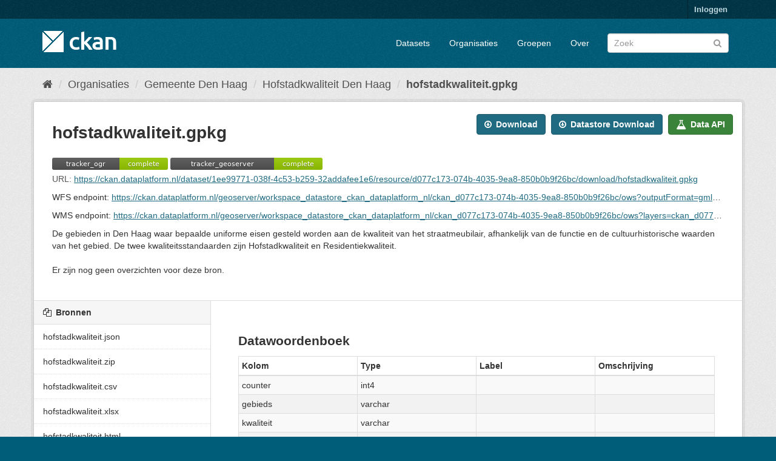

--- FILE ---
content_type: text/html; charset=utf-8
request_url: https://ckan.dataplatform.nl/dataset/hofstadkwaliteit/resource/d077c173-074b-4035-9ea8-850b0b9f26bc
body_size: 4836
content:
<!DOCTYPE html>
<!--[if IE 9]> <html lang="nl" class="ie9"> <![endif]-->
<!--[if gt IE 8]><!--> <html lang="nl"> <!--<![endif]-->
  <head>
    <meta charset="utf-8" />
      <meta name="generator" content="ckan 2.9.11+civity.7" />
      <meta name="viewport" content="width=device-width, initial-scale=1.0">
    <title>Hofstadkwaliteit Den Haag - hofstadkwaliteit.gpkg - CKAN dataplatform.nl</title>

    
    <link rel="shortcut icon" href="/base/images/ckan.ico" />
    
  
    
    
  
    
	
      
      
      
    
	
	
	

    <link rel="stylesheet" href="/civity-2.9.css" />

  

    

    
    

  


    
      
      
    
  
  <meta property="og:title" content="Hofstadkwaliteit Den Haag - hofstadkwaliteit.gpkg - CKAN dataplatform.nl">
  <meta property="og:description" content="De gebieden in Den Haag waar bepaalde uniforme eisen gesteld worden aan de kwaliteit van het straatmeubilair, afhankelijk van de functie en de cultuurhistorische waarden van het gebied. De twee...">


    
    <link href="/webassets/base/2471d0b8_main.css" rel="stylesheet"/>
<link href="/webassets/ckanext-civity/9388de29_useragent_css.css" rel="stylesheet"/>
<link href="/webassets/ckanext-tracker/tracker.css?aca3c198" rel="stylesheet"/>
<link href="/webassets/ckanext-harvest/c95a0af2_harvest_css.css" rel="stylesheet"/>
<link href="/webassets/ckanext-geoview/f197a782_geo-resource-styles.css" rel="stylesheet"/>
<link href="/webassets/ckanext-scheming/bad36c81_scheming_css.css" rel="stylesheet"/>
    
  </head>

  
  <body data-site-root="https://ckan.dataplatform.nl/" data-locale-root="https://ckan.dataplatform.nl/" >

    
    <div class="sr-only sr-only-focusable"><a href="#content">Ga verder naar de inhoud</a></div>
  

  
     
<div class="account-masthead">
  <div class="container">
     
    <nav class="account not-authed" aria-label="Account">
      <ul class="list-unstyled">
        
        <li><a href="/user/login">Inloggen</a></li>
         
      </ul>
    </nav>
     
  </div>
</div>

<header class="navbar navbar-static-top masthead">
    
  <div class="container">
    <div class="navbar-right">
      <button data-target="#main-navigation-toggle" data-toggle="collapse" class="navbar-toggle collapsed" type="button" aria-label="expand or collapse" aria-expanded="false">
        <span class="sr-only">Navigatie aan- of uitzetten</span>
        <span class="fa fa-bars"></span>
      </button>
    </div>
    <hgroup class="header-image navbar-left">
       
      <a class="logo" href="/"><img src="/base/images/ckan-logo.png" alt="CKAN dataplatform.nl" title="CKAN dataplatform.nl" /></a>
       
    </hgroup>

    <div class="collapse navbar-collapse" id="main-navigation-toggle">
      
      <nav class="section navigation">
        <ul class="nav nav-pills">
            
		<li><a href="/dataset/">Datasets</a></li><li><a href="/organization/">Organisaties</a></li><li><a href="/group/">Groepen</a></li><li><a href="/about">Over</a></li>
	    
        </ul>
      </nav>
       
      <form class="section site-search simple-input" action="/dataset/" method="get">
        <div class="field">
          <label for="field-sitewide-search">doorzoek datasets</label>
          <input id="field-sitewide-search" type="text" class="form-control" name="q" placeholder="Zoek" aria-label="Zoek datasets"/>
          <button class="btn-search" type="submit" aria-label="Versturen"><i class="fa fa-search"></i></button>
        </div>
      </form>
      
    </div>
  </div>
</header>

  
    <div class="main">
      <div id="content" class="container">
        
          
            <div class="flash-messages">
              
                
              
            </div>
          

          
        <div id="ua_alert" data-module="validate_ua"></div>
	
            <div class="toolbar" role="navigation" aria-label="Broodkruimel">
              
                
                  <ol class="breadcrumb">
                    
<li class="home"><a href="/" aria-label="Home"><i class="fa fa-home"></i><span> Home</span></a></li>
                    
  
  
    
    
      
      
      <li><a href="/organization/">Organisaties</a></li>
      <li><a href="/organization/gemeente-den-haag">Gemeente Den Haag</a></li>
    
    <li><a href="/dataset/hofstadkwaliteit">Hofstadkwaliteit Den Haag</a></li>
  

  <li class="active"><a href="">hofstadkwaliteit.gpkg</a></li>

                  </ol>
                
              
            </div>
          


          <div class="row wrapper">
            
            
  
    <section class="module module-resource" role="complementary">
      
      <div class="module-content">
        <div class="actions">
          
          <ul>
            
  
    
            
            
              <li>
                <div class="btn-group">
                <a class="btn btn-primary resource-url-analytics resource-type-None" href="https://ckan.dataplatform.nl/dataset/1ee99771-038f-4c53-b259-32addafee1e6/resource/d077c173-074b-4035-9ea8-850b0b9f26bc/download/hofstadkwaliteit.gpkg">
                  
                    <i class="fa fa-arrow-circle-o-down"></i> Download
                  
                </a>
                
    

                </div>
              </li>
            
            

    

    
        
        <li>
            <a class="btn btn-primary resource-url-analytics " href="//ckan.dataplatform.nl/datastore/dump/d077c173-074b-4035-9ea8-850b0b9f26bc?bom=True">
              <i class="fa fa-arrow-circle-o-down"></i> Datastore Download
            </a>
        </li>
    

  
    <li>

  
  
  <a class="btn btn-success" href="/api/1/util/snippet/api_info.html?resource_id=d077c173-074b-4035-9ea8-850b0b9f26bc" data-module="api-info" data-module-template="/api/1/util/snippet/api_info.html?resource_id=d077c173-074b-4035-9ea8-850b0b9f26bc" data-loading-text="Laden..."><i class="fa fa-flask fa-lg"></i> Data API</a>
</li>
  

          </ul>
          
        </div>
        
          
            
          
          
    <h1 class="page-heading">hofstadkwaliteit.gpkg</h1>
    
        
            
    <svg xmlns="http://www.w3.org/2000/svg" width="191" height="20">
        <linearGradient id="b-tracker_ogr" x2="0" y2="100%">
            <stop offset="0" stop-color="#bbb" stop-opacity=".1"/>
            <stop offset="1" stop-opacity=".1"/>
        </linearGradient>
        <clipPath id="a-tracker_ogr">
            <rect width="191" height="20" rx="3" fill="#fff"/>
        </clipPath>
        <g clip-path="url(#a-tracker_ogr)">
            <path fill="#555" d="M0 0h111v20H0z"/>
            <path fill="#97CA00" d="M111 0h80v20H111z"/>
            <path fill="url(#b-tracker_ogr)" d="M0 0h191v20H0z"/>
        </g>
        <g fill="#fff" text-anchor="middle" font-family="DejaVu Sans,Verdana,Geneva,sans-serif" font-size="11px">
            <text x="55.5" y="15" fill="#010101" fill-opacity=".3">tracker_ogr</text>
            <text x="55.5" y="14">tracker_ogr</text>
            <text x="151.0" y="15" fill="#010101" fill-opacity=".3">complete</text>
            <text x="151.0" y="14">complete</text>
        </g>
    </svg>
    
        
    
        
            
    <svg xmlns="http://www.w3.org/2000/svg" width="251" height="20">
        <linearGradient id="b-tracker_geoserver" x2="0" y2="100%">
            <stop offset="0" stop-color="#bbb" stop-opacity=".1"/>
            <stop offset="1" stop-opacity=".1"/>
        </linearGradient>
        <clipPath id="a-tracker_geoserver">
            <rect width="251" height="20" rx="3" fill="#fff"/>
        </clipPath>
        <g clip-path="url(#a-tracker_geoserver)">
            <path fill="#555" d="M0 0h171v20H0z"/>
            <path fill="#97CA00" d="M171 0h80v20H171z"/>
            <path fill="url(#b-tracker_geoserver)" d="M0 0h251v20H0z"/>
        </g>
        <g fill="#fff" text-anchor="middle" font-family="DejaVu Sans,Verdana,Geneva,sans-serif" font-size="11px">
            <text x="85.5" y="15" fill="#010101" fill-opacity=".3">tracker_geoserver</text>
            <text x="85.5" y="14">tracker_geoserver</text>
            <text x="211.0" y="15" fill="#010101" fill-opacity=".3">complete</text>
            <text x="211.0" y="14">complete</text>
        </g>
    </svg>
    
        
    

          
  
  
            
              <p class="text-muted ellipsis">URL: <a class="resource-url-analytics" href="https://ckan.dataplatform.nl/dataset/1ee99771-038f-4c53-b259-32addafee1e6/resource/d077c173-074b-4035-9ea8-850b0b9f26bc/download/hofstadkwaliteit.gpkg" title="https://ckan.dataplatform.nl/dataset/1ee99771-038f-4c53-b259-32addafee1e6/resource/d077c173-074b-4035-9ea8-850b0b9f26bc/download/hofstadkwaliteit.gpkg">https://ckan.dataplatform.nl/dataset/1ee99771-038f-4c53-b259-32addafee1e6/resource/d077c173-074b-4035-9ea8-850b0b9f26bc/download/hofstadkwaliteit.gpkg</a></p>
            
          
  
  

  
  
    <p class="muted ellipsis">WFS endpoint: <a class="resource-url-analytics" href="https://ckan.dataplatform.nl/geoserver/workspace_datastore_ckan_dataplatform_nl/ckan_d077c173-074b-4035-9ea8-850b0b9f26bc/ows?outputFormat=gml3&amp;service=WFS&amp;maxFeatures=50&amp;request=GetFeature&amp;typeName=workspace_datastore_ckan_dataplatform_nl%3Ackan_d077c173-074b-4035-9ea8-850b0b9f26bc&amp;version=2.0.0" title="https://ckan.dataplatform.nl/geoserver/workspace_datastore_ckan_dataplatform_nl/ckan_d077c173-074b-4035-9ea8-850b0b9f26bc/ows?outputFormat=gml3&amp;service=WFS&amp;maxFeatures=50&amp;request=GetFeature&amp;typeName=workspace_datastore_ckan_dataplatform_nl%3Ackan_d077c173-074b-4035-9ea8-850b0b9f26bc&amp;version=2.0.0" target="_blank">https://ckan.dataplatform.nl/geoserver/workspace_datastore_ckan_dataplatform_nl/ckan_d077c173-074b-4035-9ea8-850b0b9f26bc/ows?outputFormat=gml3&amp;service=WFS&amp;maxFeatures=50&amp;request=GetFeature&amp;typeName=workspace_datastore_ckan_dataplatform_nl%3Ackan_d077c173-074b-4035-9ea8-850b0b9f26bc&amp;version=2.0.0</a></p>
  
  
  
    <p class="muted ellipsis">WMS endpoint: <a class="resource-url-analytics" href="https://ckan.dataplatform.nl/geoserver/workspace_datastore_ckan_dataplatform_nl/ckan_d077c173-074b-4035-9ea8-850b0b9f26bc/ows?layers=ckan_d077c173-074b-4035-9ea8-850b0b9f26bc&amp;width=768&amp;version=1.3.0&amp;bbox=73319.2600000016%2C+447950.809999999%2C+88837.0799999982%2C+460520.510000002&amp;service=WMS&amp;srs=EPSG%3A4326&amp;format=image%2Fpng&amp;request=GetMap&amp;height=384" title="https://ckan.dataplatform.nl/geoserver/workspace_datastore_ckan_dataplatform_nl/ckan_d077c173-074b-4035-9ea8-850b0b9f26bc/ows?layers=ckan_d077c173-074b-4035-9ea8-850b0b9f26bc&amp;width=768&amp;version=1.3.0&amp;bbox=73319.2600000016%2C+447950.809999999%2C+88837.0799999982%2C+460520.510000002&amp;service=WMS&amp;srs=EPSG%3A4326&amp;format=image%2Fpng&amp;request=GetMap&amp;height=384" target="_blank">https://ckan.dataplatform.nl/geoserver/workspace_datastore_ckan_dataplatform_nl/ckan_d077c173-074b-4035-9ea8-850b0b9f26bc/ows?layers=ckan_d077c173-074b-4035-9ea8-850b0b9f26bc&amp;width=768&amp;version=1.3.0&amp;bbox=73319.2600000016%2C+447950.809999999%2C+88837.0799999982%2C+460520.510000002&amp;service=WMS&amp;srs=EPSG%3A4326&amp;format=image%2Fpng&amp;request=GetMap&amp;height=384</a></p>
  

          <div class="prose notes" property="rdfs:label">
            
              <p>De gebieden in Den Haag waar bepaalde uniforme eisen gesteld worden aan de kwaliteit van het straatmeubilair, afhankelijk van de functie en de cultuurhistorische waarden van het gebied. De twee kwaliteitsstandaarden zijn Hofstadkwaliteit en Residentiekwaliteit.</p>
            
            
          </div>
        
      
      
      
        
          
          

        
          
            <div class="resource-view">
              
              
              
                
                <div class="data-viewer-info">
                  <p>Er zijn nog geen overzichten voor deze bron.</p>
                  
                </div>
              
            </div>
          
        </div>
      
      
      
      
    </section>
  


            
              <aside class="secondary col-sm-3">
                
                

  
    


  
    <section class="module module-narrow resources">
      
        
          <h2 class="module-heading"><i class="fa fa-files-o"></i> Bronnen</h2>
        
        
          <ul class="list-unstyled nav nav-simple">
            
              <li class="nav-item">
                <a href="/dataset/hofstadkwaliteit/resource/c6d1bb3a-8195-4d27-a9b4-1d9da0d89fc8?inner_span=True">hofstadkwaliteit.json</a>
              </li>
            
              <li class="nav-item">
                <a href="/dataset/hofstadkwaliteit/resource/543fbe64-2615-4ce4-886a-2b7cc89bcc30?inner_span=True">hofstadkwaliteit.zip</a>
              </li>
            
              <li class="nav-item">
                <a href="/dataset/hofstadkwaliteit/resource/bee4a0fa-8f79-41c9-8021-3e42bc954520?inner_span=True">hofstadkwaliteit.csv</a>
              </li>
            
              <li class="nav-item">
                <a href="/dataset/hofstadkwaliteit/resource/45fc99b1-2a11-4594-aa07-3993d8f96f52?inner_span=True">hofstadkwaliteit.xlsx</a>
              </li>
            
              <li class="nav-item">
                <a href="/dataset/hofstadkwaliteit/resource/66824970-dacb-4c90-be68-dfff0131dbf6?inner_span=True">hofstadkwaliteit.html</a>
              </li>
            
              <li class="nav-item">
                <a href="/dataset/hofstadkwaliteit/resource/9f062876-7758-4e97-9871-3df2352415d4?inner_span=True">hofstadkwaliteit.kml</a>
              </li>
            
              <li class="nav-item active">
                <a href="/dataset/hofstadkwaliteit/resource/d077c173-074b-4035-9ea8-850b0b9f26bc?inner_span=True">hofstadkwaliteit.gpkg</a>
              </li>
            
          </ul>
        
      
    </section>
  

  

  <tr>
          <th scope="row">Licentie</th>
          <td>


  
    
  
    <a href="http://www.opendefinition.org/licenses/cc-by" rel="dc:rights">Creative Commons Attribution</a>
  

  
</td>
        </tr>

              </aside>
            

            
              <div class="primary col-sm-9 col-xs-12" role="main">
                
                
  
    
      <section class="module">
        
  
    
      
    <div class="module-content">
      <h2>Datawoordenboek</h2>
      <table class="table table-striped table-bordered table-condensed" data-module="table-toggle-more">
        <thead>
          
          <tr>
            <th scope="col">Kolom</th>
            <th scope="col">Type</th>
            <th scope="col">Label</th>
            <th scope="col">Omschrijving</th>
          </tr>
          
        </thead>
        
          
          
            <tr>
  <td>counter</td>
  <td>int4</td>
  <td></td>
  <td></td>
</tr>
          
            <tr>
  <td>gebieds</td>
  <td>varchar</td>
  <td></td>
  <td></td>
</tr>
          
            <tr>
  <td>kwaliteit</td>
  <td>varchar</td>
  <td></td>
  <td></td>
</tr>
          
            <tr>
  <td>wkb_geometry</td>
  <td>geometry</td>
  <td></td>
  <td></td>
</tr>
          
        
      </table>
    </div>
  
    
  

  <div class="module-content"><h2>Additionele informatie</h2><table class="table table-striped table-bordered table-condensed" data-module="table-toggle-more"><thead>
          <tr>
            <th scope="col">Veld</th>
            <th scope="col">Waarde</th>
          </tr>
        </thead><tbody><tr>
          <th scope="row">Data laatst gewijzigd</th>
          <td>8 mei 2025</td>
        </tr><tr>
          <th scope="row">Metadata laatst gewijzigd</th>
          <td>8 mei 2025</td>
        </tr><tr>
          <th scope="row">Gecreëerd</th>
          <td>2 juni 2020</td>
        </tr><tr>
          <th scope="row">Formaat</th>
          <td>gpkg</td>
        </tr><tr>
          <th scope="row">Licentie</th>
          <td>


  
    
  
    <a href="http://www.opendefinition.org/licenses/cc-by" rel="dc:rights">Creative Commons Attribution</a>
  

  
</td>
        </tr>
            
          
            
              <tr class="toggle-more"><th scope="row">Datastore active</th><td>True</td></tr>
            
          
            
          
            
              <tr class="toggle-more"><th scope="row">Hash</th><td>c02ba1ba5e7277701d025aaa22e9a716cc6acef6</td></tr>
            
          
            
              <tr class="toggle-more"><th scope="row">Id</th><td>d077c173-074b-4035-9ea8-850b0b9f26bc</td></tr>
            
          
            
              <tr class="toggle-more"><th scope="row">Language</th><td>http://publications.europa.eu/resource/authority/language/NLD</td></tr>
            
          
            
          
            
              <tr class="toggle-more"><th scope="row">Layer extent</th><td>[73319.2600000016, 447950.809999999, 88837.0799999982, 460520.510000002]</td></tr>
            
          
            
              <tr class="toggle-more"><th scope="row">Layer srid</th><td>28.992</td></tr>
            
          
            
              <tr class="toggle-more"><th scope="row">Metadata language</th><td>http://publications.europa.eu/resource/authority/language/NLD</td></tr>
            
          
            
          
            
              <tr class="toggle-more"><th scope="row">On same domain</th><td>True</td></tr>
            
          
            
              <tr class="toggle-more"><th scope="row">Package id</th><td>1ee99771-038f-4c53-b259-32addafee1e6</td></tr>
            
          
            
              <tr class="toggle-more"><th scope="row">Position</th><td>6</td></tr>
            
          
            
              <tr class="toggle-more"><th scope="row">Size</th><td>292 KiB</td></tr>
            
          
            
              <tr class="toggle-more"><th scope="row">State</th><td>active</td></tr>
            
          
            
              <tr class="toggle-more"><th scope="row">Url type</th><td>upload</td></tr>
            
          
            
              <tr class="toggle-more"><th scope="row">Wfs url</th><td>https://ckan.dataplatform.nl/geoserver/workspace_datastore_ckan_dataplatform_nl/ckan_d077c173-074b-4035-9ea8-850b0b9f26bc/ows?outputFormat=gml3&amp;service=WFS&amp;maxFeatures=50&amp;request=GetFeature&amp;typeName=workspace_datastore_ckan_dataplatform_nl%3Ackan_d077c173-074b-4035-9ea8-850b0b9f26bc&amp;version=2.0.0</td></tr>
            
          
            
              <tr class="toggle-more"><th scope="row">Wms url</th><td>https://ckan.dataplatform.nl/geoserver/workspace_datastore_ckan_dataplatform_nl/ckan_d077c173-074b-4035-9ea8-850b0b9f26bc/ows?layers=ckan_d077c173-074b-4035-9ea8-850b0b9f26bc&amp;width=768&amp;version=1.3.0&amp;bbox=73319.2600000016%2C+447950.809999999%2C+88837.0799999982%2C+460520.510000002&amp;service=WMS&amp;srs=EPSG%3A4326&amp;format=image%2Fpng&amp;request=GetMap&amp;height=384</td></tr>
            
          <tr>
                <th scope="row">Taal</th>
                <td>Nederlands</td>
              </tr><tr>
                <th scope="row">Taal van de metadata</th>
                <td>Nederlands</td>
              </tr><tr>
                <th scope="row">Status</th>
                <td></td>
              </tr><tr>
                <th scope="row">Gekoppelde schema&#39;s</th>
                <td></td>
              </tr><tr>
                <th scope="row">Download URL</th>
                <td></td>
              </tr><tr>
                <th scope="row">Rechten</th>
                <td></td>
              </tr><tr>
                <th scope="row">Time series kolom</th>
                <td></td>
              </tr><tr>
                <th scope="row">Coördinatensysteem</th>
                <td>28992</td>
              </tr><tr>
                <th scope="row">Omvang</th>
                <td>[73319.2600000016, 447950.809999999, 88837.0799999982, 460520.510000002]</td>
              </tr></tbody>
    </table>


  </div>

      </section>
    
  

              </div>
            
          </div>
        
      </div>
    </div>
  
    <footer class="site-footer">
  <div class="container">
    
    <div class="row">
        
        
            <div class="span7">
                <p><a href="/accessibility" target="civ">Toegankelijkheid</a></p>
            </div>
        
        <div class="span7">
            <p>Dataplatform is een product van: </p>
            <p><img src="/../../../base/images/civity-logo-footer.png"
                    align="centre" class="footerlogo" alt="Civity logo"></p>
            <p style="font-size:90%;">Handelsweg 6, 3707 NH Zeist<br>T: +31 30 697 32 86<br>Nederland</p>
            <p><a href="http://www.civity.nl" target="civ">www.civity.nl</a></p>
            
            
        </div>
        <div class="span3">
            
            
            
                
                
                    
          
<form class="form-inline form-select lang-select" action="/util/redirect" data-module="select-switch" method="POST">
  <label for="field-lang-select">Taal</label>
  <select id="field-lang-select" name="url" data-module="autocomplete" data-module-dropdown-class="lang-dropdown" data-module-container-class="lang-container">
    
      <option value="/nl/dataset/hofstadkwaliteit/resource/d077c173-074b-4035-9ea8-850b0b9f26bc" selected="selected">
        Nederlands
      </option>
    
      <option value="/en/dataset/hofstadkwaliteit/resource/d077c173-074b-4035-9ea8-850b0b9f26bc" >
        English
      </option>
    
  </select>
  <button class="btn btn-default js-hide" type="submit">Ga</button>
</form>
        
                
            
        </div>
    </div>



  </div>

  
    
  
</footer>
  
  
  
  
    
  
  
    
    
        
        
    

      

    
    
    <link href="/webassets/vendor/f3b8236b_select2.css" rel="stylesheet"/>
<link href="/webassets/vendor/0b01aef1_font-awesome.css" rel="stylesheet"/>
    <script src="/webassets/ckanext-civity/6bd96424_ua_parser_js.js" type="text/javascript"></script>
<script src="/webassets/ckanext-civity/f74d7470_validate_ua_js.js" type="text/javascript"></script>
<script src="/webassets/vendor/d8ae4bed_jquery.js" type="text/javascript"></script>
<script src="/webassets/vendor/fb6095a0_vendor.js" type="text/javascript"></script>
<script src="/webassets/vendor/580fa18d_bootstrap.js" type="text/javascript"></script>
<script src="/webassets/base/15a18f6c_main.js" type="text/javascript"></script>
<script src="/webassets/base/2448af8b_ckan.js" type="text/javascript"></script>
<script src="/webassets/base/cd2c0272_tracking.js" type="text/javascript"></script>
  </body>
</html>